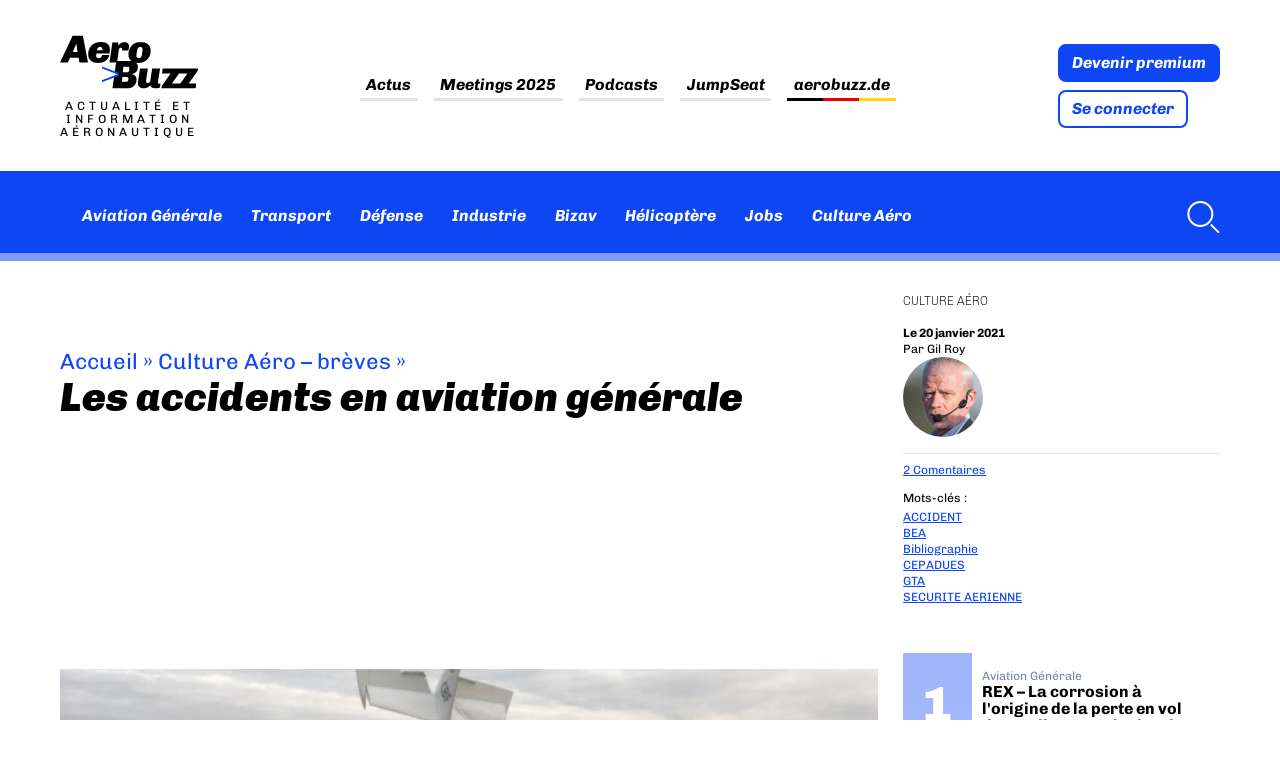

--- FILE ---
content_type: text/css; charset=utf-8
request_url: https://www.aerobuzz.fr/wp-content/cache/background-css/1/www.aerobuzz.fr/wp-content/cache/min/1/wp-content/themes/aerobuzz_4/style.css?ver=1769118907&wpr_t=1769430806
body_size: 9061
content:
*,*:after,*:before{-moz-box-sizing:border-box;box-sizing:border-box;-webkit-font-smoothing:antialiased;font-smoothing:antialiased;text-rendering:optimizeLegibility}body{margin:0;font:400 16px/1.4 "Chivo",Helvetica,Arial,sans-serif;color:#000;accent-color:#0e46f3}.clear{*zoom:1}.clear:before,.clear:after{content:" ";display:table}.clear:after{clear:both}img{max-width:100%;vertical-align:bottom}a{color:inherit;text-decoration:none}a:hover{opacity:.6}a:focus{outline:0}a:hover,a:active{outline:0}.post-content a,.comment a{font-weight:700;text-decoration:underline;font-style:italic}ul{padding:0}input:focus{outline:0;border:1px solid #0e46f3}.btn,input[type=submit],.wp-block-button__link,.btn-container input[type=submit]{display:block;width:fit-content;padding:.5625rem .75rem;color:#fff;line-height:1;font-weight:700;font-style:italic;border:2px solid #0e46f3;border-radius:8px;background:#0e46f3}.btn:hover,input[type=submit]:hover,.wp-block-button__link:hover,.btn-container input[type=submit]:hover{color:#fff;background:#072a92;border-color:#072a92}.btn+.btn,input[type=submit]+.btn,.wp-block-button__link+.btn,.btn-container input[type=submit]+.btn{margin-top:.5rem}.btn.btn-light,input[type=submit].btn-light,.wp-block-button__link.btn-light,.btn-container input[type=submit].btn-light{color:#0e46f3;background:#fff}.btn.btn-light:hover,input[type=submit].btn-light:hover,.wp-block-button__link.btn-light:hover,.btn-container input[type=submit].btn-light:hover{color:#072a92;background:#fff;border-color:#072a92}.suns{position:relative;width:fit-content;max-width:72.5rem;margin:0 auto;text-align:center}.suns .abz_sun{width:fit-content;margin:auto;border:1px solid #7a86ab}.suns .abz_sun::before{content:"Publicité partenaires";position:absolute;display:block;margin-top:-1rem;color:#7a86ab;font-size:10px;text-align:left;text-transform:uppercase;letter-spacing:3.33px}:lang(de) .suns .abz_sun::before{content:"Partnerwerbung"}.ban_6_logos{grid-area:sidebar-banner;position:relative;display:flex;flex-wrap:wrap;justify-content:space-evenly;align-items:center;width:100%;max-width:72.5rem;margin:0 auto 3rem;padding:.5rem 2.5%;text-align:center;border:1px solid #dee3f1}.ban_6_logos::before{content:"Les partenaires d'Aerobuzz";position:absolute;top:-1rem;left:0;display:block;color:#7a86ab;font-size:10px;text-align:left;text-transform:uppercase;letter-spacing:3.33px}:lang(de) .ban_6_logos::before{content:"Die Partner von Aerobuzz"}.ban_6_logos .suns{width:11rem;height:7.4rem;margin-bottom:.5rem;padding:0}.ban_6_logos .abz_sun{width:auto;height:auto;max-width:100%;max-height:100%;border:0}.ban_6_logos .abz_sun a{display:flex;justify-content:center;align-items:center;height:7.4rem;border:0}.ban_6_logos .abz_sun img{max-height:7.4rem}.ban_6_logos .abz_sun::before{content:none}:lang(de) .ban_6_logos .abz_sun::before{content:none}.wrapper{max-width:72.5rem;width:95%;margin:0 auto;position:relative}.abz_grid{display:grid;align-items:flex-start;align-items:stretch}.abz_grid-1-1{grid-template-columns:1fr 1fr;gap:2rem}.abz_grid-2-1{grid-template-columns:13fr 5fr;gap:4rem;gap:3%}.abz_grid-1-2{grid-template-columns:5fr 13fr;gap:4rem;gap:3%}.abz_grid-1-1-1{grid-template-columns:1fr 1fr 1fr;gap:4rem;gap:3%}.abz_grid-1-2-1{grid-template-columns:5fr 8fr 5fr;gap:4rem;gap:3%}.abz_grid-2-1-1{grid-template-columns:10fr 5fr 5fr;gap:4rem;gap:3%}.abz_grid-3-1{grid-template-columns:13fr 5fr;gap:4rem;gap:3%}.abz_grid-1-3{grid-template-columns:5fr 13fr;gap:4rem;gap:3%}.abz_grid-3-2{grid-template-columns:3fr 2fr;gap:2rem}.abz_grid-2-3{grid-template-columns:2fr 3fr;gap:2rem}.abz_grid-2-1-1{grid-template-columns:8fr 5fr 5fr;gap:4rem;gap:3%}.abz_grid-1-1-2{grid-template-columns:5fr 5fr 8fr;gap:4rem;gap:3%}.abz_grid-2-3-2{grid-template-columns:2fr 3fr 2fr;gap:4rem;gap:3%}.abz_grid-1-4{grid-template-columns:1fr 4fr;grid-template-columns:2fr 7fr;gap:2rem}[class^=abz_row]{margin:3.5rem 0}main [class^=abz_row]:last-child{margin-bottom:0}[data-area=main]{grid-area:main}[data-area=secondary]{grid-area:secondary}[data-area=aside]{grid-area:aside}#abz_row_premium{padding:2.5rem 0;font-size:.75rem;font-weight:400;line-height:1.2;background-color:rgba(222,227,241,.5)}#abz_row_premium .btn{font-size:1rem}#abz_row_premium label.mailpoet_segment_label{margin-bottom:.5rem}#abz_row_premium label.mailpoet_segment_label,#abz_row_premium label.mailpoet_checkbox_label{padding:.2rem 0;font-size:.75rem;font-weight:400;line-height:1.2}#abz_row_premium label.mailpoet_segment_label *,#abz_row_premium label.mailpoet_checkbox_label *{vertical-align:text-bottom}#abz_row_premium .mailpoet_checkbox{margin-right:.3rem}#abz_row_premium .mailpoet_form_columns{display:grid;grid-template-columns:1fr 1fr;gap:1rem}#abz_row_premium .mailpoet_form_columns .mailpoet_paragraph{display:flex;height:100%;font-size:1rem}#abz_row_premium .mailpoet_form_columns input.mailpoet_submit{padding:.5625rem .75rem}.abz_row_categorie .section-title{display:flex;flex-wrap:wrap;align-items:baseline;padding-bottom:.4rem;border-bottom:10px solid}.abz_row_categorie .section-title .special-link{margin-left:auto;font-size:1rem}.abz_row_categorie .tag-cat{display:none}.abz_row_categorie .abz_grid{grid-template-areas:"main secondary aside"}.abz_row_categorie .large-news{grid-template-areas:"img img" "title title" "excerpt excerpt" "meta meta"}.abz_row_categorie .large-news .img_une{margin:0}.abz_row_categorie .large-news .entry-title{margin:.5rem 0;padding:0;text-align:left}.abz_row_categorie .large-news .introduction{max-width:100%;padding:0;text-align:left}.abz_row_categorie .large-news .introduction:before{content:none}.abz_row_categorie .large-news .abz_meta{margin:0}.abz_row_categorie .class_low{grid-template-areas:"title title" "excerpt excerpt" "meta meta"}.abz_row_folder .section-title{padding-top:.4rem;border-top:10px solid}.abz_row_folder .folders_description{max-width:32rem;margin-bottom:2.75rem;font-size:.75rem}.abz_row_folder .folder{margin-bottom:2rem;padding:1.5rem 1.375rem;background-color:rgba(222,227,241,.5)}.abz_row_folder .folder-description{font-size:.75rem}.abz_row_folder .tag.tag-folder{margin-top:-.5rem;color:#fff;background-color:#0e46f3}.podcasts_category-list{padding:0;list-style:none}.podcasts_category-list li{position:relative;padding-left:1.5rem}.podcasts_category-list li::before,.podcasts_category-list li::after{content:"";position:absolute;left:0;top:0;display:block;width:0;height:0;border-width:12px 0 12px 19px;border-style:solid;border-color:rgba(0,0,0,0) rgba(0,0,0,0) rgba(0,0,0,0) #0e46f3;z-index:10}.podcasts_category-list li:after{left:1px;top:2px;border-width:10px 0 10px 16px;border-color:rgba(0,0,0,0) rgba(0,0,0,0) rgba(0,0,0,0) #fff;z-index:11}.abz_row_twitch{background-color:rgba(222,227,241,.5)}.abz_row_twitch .wrapper{padding:4rem 0}.abz_row_twitch #twitch-embed iframe{max-width:100%}.sidebar>div{margin-bottom:4.4rem}@media screen and (max-width:60rem){div.abz_blocks-topactu{grid-template-areas:"main secondary" "aside aside";grid-template-columns:3fr 2fr}div.abz_blocks-topactu .abz_blocks-topactu--col1{margin-left:0}.abz_row_categorie .abz_grid{grid-template-areas:"main secondary" "main aside";grid-template-rows:min-content 1fr;grid-template-columns:2fr 3fr;gap:0 1rem}.abz_row_categorie article.class_low{margin-bottom:1rem;gap:0}.abz_row_categorie article.class_low .introduction{display:none}.abz_row_categorie article.large-news .introduction{max-width:100%;padding:0 1rem}}@media screen and (max-width:55rem){[class^=abz_row]{margin:2.5rem 0}.abz_blocks-4blocks .wrapper{grid-template-columns:1fr}.abz_row_folder .wrapper{grid-template-columns:1fr}.abz_row_podcast .abz_grid,.abz_row_podcast .abz_podcast{grid-template-columns:1fr}.abz_row_categorie .abz_grid{grid-template-areas:"main" "secondary" "aside";grid-template-columns:1fr}#abz_row_premium .abz_blocks-premium{grid-template-areas:"desc formules" "nl nl";grid-template-columns:1fr 2fr}#abz_row_premium form.mailpoet_form{padding:0}#abz_row_premium .abz_premium_newsletter_description{grid-area:nl}#abz_row_premium .abz_premium_newsletter_description .mailpoet_paragraph{display:flex;flex-wrap:wrap}#abz_row_premium .abz_premium_newsletter_description .mailpoet_paragraph .mailpoet_checkbox_label{margin-right:1.5rem}#abz_row_premium .abz_premium_newsletter_description .mailpoet_paragraph .mailpoet_checkbox{margin-right:.1rem}.abz_row_twitch .abz_grid{grid-template-columns:1fr}}@media screen and (max-width:40rem){div.abz_blocks-topactu{grid-template-areas:"main" "secondary" "aside";grid-template-columns:1fr;grid-auto-flow:column}div.abz_blocks-topactu .abz_blocks-topactu--col1{margin-left:auto}.abz_row_folder .folder{grid-template-columns:1fr}.abz_row_folder .folder_col2{display:none}.abz_blocks-4blocks .abz_block{grid-column:span 2}#abz_row_premium .abz_blocks-premium{grid-template-areas:"desc" "formules" "nl";grid-template-columns:1fr}}.header{position:sticky;top:-11rem;margin-bottom:2rem;z-index:20}.header body.admin-bar{top:-10rem}.header .nav ul{display:flex;flex-wrap:wrap;padding:0;list-style:none}.header .nav ul li+li{margin-left:1rem}.header .nav ul a{padding:.4rem;font-weight:700;font-style:italic;color:inherit}.header .search{display:flex}.header .search input{padding:.4rem .675rem}.header .search input::placeholder{color:#000;font-style:italic}.header .search .search-input{width:9.25rem;margin-right:.675rem}.header .search .search-submit{padding:0;background:rgba(0,0,0,0);border:0}.header .search .search-submit svg{width:2rem;height:2rem;fill:#fff}.header .nav-search{margin-left:auto}.header .progress-container{position:relative;display:none;width:100%;height:8px;margin-top:-8px;background:hsla(0,0%,100%,.46)}body.single-post .header .progress-container{display:block}.header .progress-bar{width:0%;height:8px;background:#0e46f3}.header .nav-search a{display:flex;align-items:center}.header .nav-search svg{margin-left:.5rem;fill:#fff}.header_top-part{background:var(--wpr-bg-dd242e51-3e2c-4f6b-95b4-953d7eeee02b) calc((100% - 1160px)/2 + 12.8rem) -9.7rem no-repeat;background-size:40rem}.header_top-part .wrapper{padding:2rem 0;display:flex;justify-content:space-between;align-items:center}.header_top-part .logo{display:flex;flex-direction:column;width:min-content}.header_top-part .logo img{height:60px}.header_top-part .site_tagline{max-width:fit-content;margin-top:.5rem;font-size:.75rem;text-align:center;letter-spacing:4px;text-transform:uppercase;line-height:1.15}.header_top-part .nav{color:#000}.header_top-part .nav ul{justify-content:center}.header_top-part .nav li+li{margin-left:1.875rem}.header_top-part .nav a{padding:.2rem 0;background-image:linear-gradient(to right,#dee3f1,#dee3f1);background-size:100% 3px;background-repeat:no-repeat;background-position:bottom}.header_top-part .nav a:hover{background-image:linear-gradient(to top,#0e46f3,#0e46f3)}.header_top-part .nav .current-menu-item a{background-image:linear-gradient(to top,#0e46f3,#0e46f3)}.header_top-part .nav .flag_link_de a{background-size:100% 3px;background-repeat:no-repeat;background-position:bottom;background-image:linear-gradient(to right,black 33%,#ee0000 33%,#ee0000 66%,#ffd900 66%)}.header_top-part .nav .flag_link_fr a{background-size:100% 3px;background-repeat:no-repeat;background-position:bottom;background-image:linear-gradient(to right,#0050a4 33%,#ffffff 33%,#ffffff 66%,#ef4135 66%)}.header_bottom-part{display:flex;min-height:5.625rem;height:clamp(80px,5.625rem,100px);color:#fff;background-color:#0e46f3}.header_bottom-part .wrapper{display:flex;align-items:center}.header_bottom-part .nav{display:flex;align-items:center}.header_bottom-part .logo_site{width:0rem;margin-right:1rem;transition:all 184ms ease-in}body.scrolled .header_bottom-part .logo_site{width:6rem}.mobile_menu,.mobile_menu.shown{display:none}.menu-button-container,#menu-toggle{display:none}.desktop-only{display:initial}.mobile-only{display:none}@media screen and (max-width:60rem){.header .desktop-only{display:none}.header .mobile-only{display:initial}.menu-button-container{display:block;height:18px;width:30px;margin-top:.5rem;cursor:pointer;flex-direction:column;justify-content:center;align-items:center}.menu-button,.menu-button::before,.menu-button::after{position:absolute;display:block;height:4px;width:30px;background-color:#fff;border-radius:2px;transition:transform 400ms cubic-bezier(.23,1,.32,1)}.menu-button::before{content:"";margin-top:-8px}.menu-button::after{content:"";margin-top:8px}#menu-toggle:checked+.menu-button-container .menu-button{background:hsla(0,0%,100%,0)}#menu-toggle:checked+.menu-button-container .menu-button::before{margin-top:0;transform:rotate(405deg)}#menu-toggle:checked+.menu-button-container .menu-button::after{margin-top:0;transform:rotate(-405deg)}.mobile_menu{position:absolute;top:140%;display:none;width:100vw;margin:0 -2.61%;background:#0e46f3}.mobile_menu.shown{display:block}.mobile_menu ul{margin:0;list-style:none}.mobile_menu ul li{padding:.5rem 1rem;border-bottom:1px solid hsla(0,0%,100%,.1)}.mobile_menu .search-input{width:calc(100% - 2rem)}.header_bottom-part{min-height:0;padding:1rem 0}.header_bottom-part .wrapper{justify-content:space-between;align-items:center}}@media screen and (max-width:46rem){.header{top:-4.16rem}.header .site_tagline{display:none}.header .header_top-part .nav{display:none}.header .header_top-part .nav ul{margin-top:0;flex-direction:column;align-items:flex-start}.header .header_top-part .nav ul li,.header .header_top-part .nav ul li+li{margin-left:0;padding:.5rem 0}.header .abz_connexion{display:flex;align-items:flex-end}.header .abz_connexion .btn{font-size:.75rem}.header .abz_connexion .btn+.btn{margin-left:.5rem}.header_top-part .wrapper{padding:.2rem 0}.header_top-part .logo img{max-width:8rem}.header_bottom-part .wrapper{justify-content:space-between;align-items:center}}.abz_blocks-topactu{display:grid;grid-template-areas:"main" "secondary" "aside";grid-template-columns:1fr;grid-template-rows:auto;gap:1rem}.abz_blocks-topactu ul{list-style:none;padding:0}.abz_blocks-topactu--col1{grid-column:main;max-width:29rem;margin:0 auto}.abz_blocks-topactu--col2{grid-column:secondary}.abz_blocks-topactu--col3{grid-column:aside}.abz_blocks-4blocks>.wrapper{padding:3rem 0;align-items:flex-start}ol.wp-block-latest-comments{padding:0}ol.wp-block-latest-comments .wp-block-latest-comments__comment-meta{line-height:1.2}ol.wp-block-latest-comments .wp-block-latest-comments__comment-meta a{font-weight:600}ol.wp-block-latest-comments .wp-block-latest-comments__comment-excerpt p{line-height:1.2;font-style:italic}.abz_block{display:flex;flex-direction:column}.abz_block .abz_img-thumbnail{display:flex;place-content:center;align-items:center;aspect-ratio:5/3;background-color:#7a86ab}.abz_block .abz_img-thumbnail::after{position:absolute;font-size:2.5rem;color:#dee3f1;font-weight:900;z-index:0}.abz_block .abz_block_img{aspect-ratio:5/3;object-fit:cover;z-index:1;height:auto}.abz_block .special-link{margin-top:auto}.abz_block.abz_block_blue{padding:1.625rem 1.85rem;background:rgba(222,227,241,.5)}.abz_block.category-depose-minute .no_img{background-image:var(--wpr-bg-3e2e7c0e-06e3-4a8d-ae31-e29774766da5);background-size:cover;background-position:center}.abz_reassurance_block{padding:2rem 1rem;background-color:#cbd8ff}.abz_reassurance_block .section-title{margin-bottom:0;color:#000;text-align:center}.abz_reassurance_block .abz_reassurance_line{display:flex;justify-content:center;align-items:center;line-height:1}.abz_reassurance_block .abz_reassurance_line>div{width:clamp(160px,11rem,200px);margin:0rem .5rem;text-align:center}.abz_reassurance_block .abz_reassurance_line .abz_reassurance_elmt_title{color:#0e46f3;font-weight:900}.abz_reassurance_block .abz_reassurance_line .abz_reassurance_elmt_img{max-width:9rem}@media screen and (min-width:50rem){.abz_blocks-topactu{grid-template-areas:"secondary main aside";grid-template-columns:3fr 6fr 3fr;grid-auto-flow:column}}.footer{padding:3rem .5rem;font-size:.875rem;color:#fff;background:#0e46f3}.footer .wrapper{gap:0 3%}.footer ul{list-style:none;font-weight:300;line-height:1.4}.footer ul li{margin-bottom:.5rem}.footer .footer_logo{max-width:11rem}.footer .footer_logo figcaption{color:#fff}.footer .wp-block-button__link{font-weight:400;border-color:#fff;transition:all 184ms ease-in}.footer .wp-block-button__link:after{content:">";margin-left:.5rem;transition:inherit}.footer .wp-block-button__link:hover:after{margin-left:1rem}.footer .copyright{grid-column:1/-1;margin:auto}@media screen and (max-width:50rem){.footer .wrapper{grid-template-columns:1fr 1fr}.footer .wrapper #footer-col-1{grid-column:1/span 2}}.home article.type-post{display:grid;grid-template-columns:repeat(2,1fr);grid-template-areas:"img img" "title title" "excerpt excerpt" "meta meta";gap:.5rem 1rem;align-items:flex-start;justify-items:flex-start;margin-bottom:2rem}.home article.type-post .entry-title{grid-area:title;margin:0}.home article.type-post .img_une,.home article.type-post .tag{grid-area:img}.home article.type-post .img_une{min-height:2rem}.home article.type-post .introduction{grid-area:excerpt}.home article.type-post .abz_meta{grid-area:meta}.home article.type-post .abz_meta [class^=premium-]{display:none}.home article.type-post.category-depose-minute .no_img .img_une_url{background-image:var(--wpr-bg-be78cec4-365d-473c-87f8-a6a3ac543991);background-size:cover;background-position:center}.home article.large-news{grid-template-areas:"title title" "img img" "excerpt excerpt" "meta meta";padding-bottom:2rem}.abz_blocks-topactu .home article.large-news{border-bottom:1px solid #dee3f1}.home article.large-news .img_une{margin:2rem 0;background-color:#7a86ab;aspect-ratio:14/9}.home article.large-news .img_une img{aspect-ratio:14/9}.home article.large-news.category-depose-minute .no_img{background-image:var(--wpr-bg-5e8207a8-0fad-41de-8368-7ad83c45ad36);background-size:cover;background-position:center}.home article.large-news .entry-title{order:-1;margin:0;padding:0 .5rem;text-align:center}.home article.large-news .entry-title [class^=premium-]{display:none}.home article.large-news .introduction{position:relative;max-width:90%;margin:0 auto;padding:0 2rem;text-align:center}.home article.large-news .introduction:before{content:">";position:absolute;top:-11px;left:.8rem;font-size:1.56rem;color:#0e46f3}.home article.large-news .abz_meta{margin:auto}.home article.large-news .abz_meta [class^=premium-]{display:inline-block;vertical-align:initial}.home article.large-news .abz_meta [class^=premium-]+abbr{margin-left:.6rem}.home article.second-news{grid-template-areas:"title img" "excerpt img" "meta meta";grid-template-columns:3fr 4fr}.home article.second-news .img_une{height:100%}.home article.second-news .img_une .img_une_url{position:relative;display:block;width:100%;height:100%;background:blue}.home article.second-news .img_une .img_une_url img{position:absolute;top:0;right:0;bottom:0;left:0;display:flex;max-height:none;height:100%}.single-post article{display:grid;grid-template-areas:"titre titre titre" "sidebar-titre sidebar-titre sidebar-titre" "sidebar-banner sidebar-banner sidebar-banner" "sidebar-meta sidebar-meta sidebar-meta" "main main main" "locker locker locker" "comment comment comment" "sidebar sidebar sidebar";grid-template-columns:1fr;gap:1rem 0}.single-post article .post-intro{grid-area:titre;margin:1rem 0}.single-post article .post-meta-content{grid-area:sidebar-meta;grid-template-columns:2fr 1fr}.single-post article .post-main-content{grid-area:main}.single-post article .sidebar{grid-area:sidebar}.single-post article .sidebar-post-footer{margin:2rem 0 -4rem}.single-post article .sidebar-post-footer .mega-banner{margin:0rem}.single-post article .comments{grid-area:comment}.single-post article .locker_article{grid-area:locker}article img.attachment-post-thumbnail{height:auto}article .wp-block-pullquote{margin:1.6rem 0;padding:1rem 0;color:#0e46f3}article .wp-block-pullquote p{font-size:1.1rem;line-height:1.2;color:#000;font-weight:700}.ariane{font-size:1.375rem;color:#0e46f3}.ariane a{color:inherit}.ariane .arbo{margin-bottom:0}.ariane .breadcrumb_last{display:none}.header_object iframe{max-width:100%;height:auto;aspect-ratio:16/9}.header_object p{margin:0}.post-intro{margin:2rem 0 4rem}.post-intro .post-title{margin-bottom:0}.post-title{margin-top:0}.entry-title{font-weight:900;font-style:italic;line-height:1.09}.img_description,.post-main-content figcaption{margin:0 0 3rem;padding:1em;overflow:hidden;font-size:.75rem;color:#7a86ab;text-align:center;border:1px solid #dee3f1;border-top:0}.img_description p:first-child,.post-main-content figcaption p:first-child{margin-top:0}.img_description p:last-child,.post-main-content figcaption p:last-child{margin-bottom:0}.post-main-content .wp-block-image{margin:2rem 0}.post-main-content .wp-caption{width:auto!important;max-width:100%}.post-main-content figcaption{margin-bottom:2rem}.chapo{margin:0;margin-bottom:2rem;font-size:1rem;font-weight:300;line-height:1.56;font-style:italic}.entry-content{font-size:.75rem}.entry-content p:first-child{margin-top:0}.entry-content p:last-child{margin-bottom:0}.abz_meta{color:#7a86ab}.abz_meta>*+*:not(.meta_date):before{content:"•";display:inline-block;margin:0 .6ch 0 .3ch;color:#0e46f3}.abz_meta a{color:inherit}.post-meta-content{font-size:.75rem}.post-meta-content .comments{margin-top:1rem;padding-top:.5rem;color:#0e46f3;text-decoration:underline;border-top:1px solid #dee3f1}.post-meta-content .date{display:block;margin-top:1rem;font-weight:700}.post-meta-content .avatar{display:block;max-width:5rem;height:auto;aspect-ratio:1;object-fit:cover;border-radius:50%}.post-meta-content .langues{display:block}.post-meta-content .langues a{color:#0e46f3;text-decoration:underline}.post-meta-content .abz_keywords{margin:.2rem 0 1rem;list-style:none}.post-meta-content .abz_keywords a{color:#0e46f3;text-decoration:underline}.listing_news_container{padding:1rem 0;border-top:1px solid #dee3f1;border-bottom:1px solid #dee3f1}.listing_news article.type-post,.listing_topnews article.type-post{display:grid;grid-template-areas:"meta img" "meta title";grid-template-columns:1fr 5fr;gap:.1rem 1rem;margin-bottom:0}.listing_news ul,.listing_topnews ul{margin:0;padding:0;list-style:none}.listing_news ul li,.listing_topnews ul li{margin-bottom:.625rem}.listing_news .entry-title,.listing_topnews .entry-title{margin:0;font-size:1rem;font-weight:700;font-style:normal}.listing_news .tag,.listing_news .abz_meta,.listing_topnews .tag,.listing_topnews .abz_meta{font-size:.75rem;color:#7a86ab;text-transform:initial;font-weight:400}.listing_news .abz_meta,.listing_topnews .abz_meta{grid-area:meta}.dossier_bloc .listing_news article.type-post,.dossier_bloc .listing_topnews article.type-post{grid-template-columns:1.5rem auto}.dossier_bloc .listing_news ul li,.dossier_bloc .listing_topnews ul li{margin-bottom:0}.dossier_bloc .listing_news .entry-title,.dossier_bloc .listing_topnews .entry-title{margin-bottom:.628rem}.dossier_bloc .listing_news .tag,.dossier_bloc .listing_topnews .tag{padding-top:.28rem}.dossier_bloc .listing_news abbr.published,.dossier_bloc .listing_topnews abbr.published{display:none}.dossier_bloc .listing_news .abz_meta,.dossier_bloc .listing_topnews .abz_meta{padding:.625rem 0;align-self:stretch;background-image:linear-gradient(90deg,#7a86ab,#7a86ab);background-repeat:no-repeat;background-size:1px 100%;background-position:center}.dossier_bloc .listing_news .abz_meta:before,.dossier_bloc .listing_topnews .abz_meta:before{content:"";display:block;height:.5rem;width:.5rem;margin:auto;background:#7a86ab;border-radius:50%}.category_tag,article .tag{text-transform:uppercase;font-weight:300}.keywords_title{margin-top:0;color:#0e46f3;font-weight:300;font-style:italic;text-transform:initial}abbr{border:none;text-decoration:none}.img_une{position:relative;display:flex;justify-content:center;width:100%}.img_une .img_une_url{width:100%}.img_une img{width:100%;max-height:20rem;object-fit:cover}body.single-post article.type-post .img_une img{max-height:none}.img_une .tag{position:absolute;padding:.3rem 1rem;background:#fff;z-index:1}.author_bio{font-size:.75rem}.author_bio .avatar{float:left;margin:0rem 1rem .5rem 0;border-radius:50%}.author_bio p{margin-top:0}.premium-tag{display:inline-block;padding:2px 4px;font-size:.75rem;color:#fff;font-weight:700;font-style:italic;line-height:1;vertical-align:super;background-color:#7a86ab}.single-post .premium-tag{margin-bottom:1rem;padding:.4rem .5rem;font-weight:400}.premium-tag-libre{display:inline-block;padding:2px 4px;font-size:.75rem;color:#7a86ab;font-weight:700;font-style:italic;line-height:1;vertical-align:super;background-color:rgba(222,227,241,.5)}.wp-block-embed.alignleft,.wp-block-embed.alignright{max-width:18rem}.wp-block-embed.alignleft .wp-embed-featured-image,.wp-block-embed.alignleft .wp-embed-featured-image,.wp-block-embed.alignright .wp-embed-featured-image,.wp-block-embed.alignright .wp-embed-featured-image{margin:-1.6rem -1.6rem 1rem}.wp-block-embed iframe{display:block;max-width:100%;margin:2rem auto}.texte_court:after{content:"";position:relative;display:block;height:3rem;margin-top:-4rem;background:linear-gradient(to top,white,transparent);z-index:3}.locker_article{margin-top:5rem;margin-left:calc((100% - 100vw)/2);margin-right:calc((100% - 100vw)/2);padding:2rem 0;background:rgba(222,227,241,.5)}.locker_article .entry-title{text-align:center}.locker_article .locker_option_login{padding:1.8rem;padding-right:3rem;color:#fff;background:#7a86ab}.locker_article .locker_option_title{font-size:1.38rem;font-style:italic;font-weight:900}.locker_article .locker_option_desc{font-size:.75rem;font-weight:700;font-style:italic}.article_auteur .avatar{border-radius:50%}.article_auteur .auteur_nom{font-weight:900;font-style:italic;text-align:center}.article_auteur ul{list-style:none}.article_auteur article.type-post{grid-template-areas:none;grid-template-columns:1fr;gap:.5rem}.article_auteur article.type-post .entry-title{margin-bottom:0}.article_auteur .bio{font-size:.75rem;line-height:1.3;text-align:center}.description_auteur{display:flex;flex-direction:column;align-items:center;padding:1.8rem;background-color:rgba(222,227,241,.5)}.comments{margin-top:4rem;font-size:.75rem}.comments .comment{position:relative;margin-bottom:4rem;list-style:none}.comments .comment-body{display:grid;grid-template-columns:5rem auto;gap:1rem;padding:1rem;border:1px solid #dee3f1}.comments .comment-author-avatar img{height:auto;aspect-ratio:1}.comments .comment-body-info{padding-top:1rem}.comments .comment-body-info cite{font-size:1rem;font-style:normal;font-weight:700}.comments .comment-reply-title{font-size:1.375rem;color:#0e46f3}.comments .reply{position:absolute;right:0;margin-top:.75rem;color:#0e46f3}.children{margin-left:2rem}.comment-form{max-width:37.5rem;animation-name:scale-in}.comment-form label{display:inline-block;min-width:6.5rem;margin-right:1rem}.comment-form input[type=text]{display:inline-block;width:12.5rem;padding:.5rem;border:1px solid #7a86ab;background-color:rgba(222,227,241,.25)}.comment-form textarea{display:block;width:100%;margin:.5rem 0;padding:.5rem;border:1px solid #7a86ab;background-color:rgba(222,227,241,.25)}.comment-form .comment-notes{color:#7a86ab}.comment-form .comment-respond{margin-bottom:4rem}.comment-form .comment-respond+.reply{display:none}.comment-form .form-submit{display:flex;flex-direction:column;align-items:flex-end;margin:1rem 0;font-size:1rem}.share_btn_container{display:flex;flex-wrap:wrap;margin:2rem 0;padding:.5rem 0;align-items:center;font-size:.75rem;color:#7a86ab;border-bottom:1px solid #dee3f1}.share_btn_container:before{content:"Partager cet article";display:block;width:100%;margin-bottom:.5rem;padding-bottom:.2rem;font-weight:700;font-style:italic;border-bottom:1px solid #dee3f1}.share_btn_container .share_link{display:flex;flex-direction:column;align-items:center}.share_btn_container .share_link+.share_link{margin-left:.5rem}.share_btn_container .share_link.share_link-rss{max-width:12rem;margin-left:auto;flex-direction:row}.share_btn_container .share_link.share_link-rss .share_logo{flex:1 0 2rem;margin-left:.1rem;background-image:var(--wpr-bg-a2de8802-7ff8-44ae-83a7-179dd7fb1974)}.share_btn_container .share_logo{display:block;height:2rem;width:2rem;margin-bottom:.2rem;border-radius:4px;background-position:center;background-size:contain;background-repeat:no-repeat}.share_btn_container .share_link-facebook .share_logo{background-color:#7a86ab;background-image:var(--wpr-bg-69a39c79-3270-4c69-ad55-31ef809e05e2)}.share_btn_container .share_link-linkedin .share_logo{background-size:1.5rem;background-color:#7a86ab;background-image:var(--wpr-bg-ad468a09-5f9a-4946-aaf9-02f61d0de2c7)}.share_btn_container .share_link-whatsapp .share_logo{background-image:var(--wpr-bg-3495888d-5e35-4ff7-b1bd-d0786e2e3749)}.share_btn_container .share_link-twitter .share_logo{background-image:var(--wpr-bg-4593c753-fb3f-409f-8d32-45ee1f882064)}.share_btn_container .share_link-email .share_logo{background-image:var(--wpr-bg-a1d50eb4-307c-44bf-ae54-033fbf440a95)}.share_btn_container .logo_cfc{max-width:4rem}.category_articles{display:grid;grid-template-areas:"tags top-post sidebar" "posts posts sidebar" "low_posts low_posts sidebar" "pagination pagination sidebar";grid-template-columns:18rem auto 18rem;gap:2rem;grid-template-rows:auto;grid-auto-flow:column;grid-template-rows:min-content min-content auto 1fr;margin-bottom:2rem}.category_articles .sidebar{grid-area:sidebar}.category_articles .category_tags{grid-area:tags;align-self:flex-start;display:-webkit-box;-webkit-line-clamp:24;-webkit-box-orient:vertical;overflow:hidden}.category_articles .category_tags a{color:#0e46f3;font-weight:700;font-size:.875rem;font-style:italic;text-transform:capitalize}.category_articles .category_tags a:hover{color:#072a92}.category_articles .category_tags a+a:before{content:"-";margin:0 .2rem}.category_articles .large-news{grid-area:top-post;margin-bottom:1rem}.category_articles .large-news .img_une{min-height:12rem;background:#dee3f1}.category_articles .large-news .entry-title{margin-top:1.5rem;margin-bottom:.5rem}.category_articles .large-news .entry-content{margin:.5rem 0}.category_articles .large-news .premium-tag-container{line-height:1rem}.category_articles .second_posts{grid-area:posts;grid-row:auto;align-self:flex-start}.category_articles .second-news{display:grid;grid-template-areas:"img title" "img excerpt" "img meta";grid-template-columns:18rem auto;grid-template-rows:auto auto min-content;gap:0 2rem;grid-template-rows:auto;grid-auto-flow:dense;margin-bottom:2rem}.category_articles .second-news .img_une{grid-area:img;min-height:9rem;background-color:#dee3f1}.category_articles .second-news .entry-title{margin:0}.category_articles .category-depose-minute .no_img{background-image:var(--wpr-bg-f070ff66-aca9-4582-beeb-f055e0230de0);background-size:cover;background-position:center}.category_articles .low_posts{grid-area:low_posts;grid-row:auto;display:grid;grid-template-rows:auto;grid-template-columns:1fr 1fr;gap:2rem}.category_articles .low_posts .img_une{display:none}.category_articles .pagination{grid-area:pagination;height:fit-content}.pagination{display:flex;margin:2rem auto;color:#0e46f3;font-size:.75rem;line-height:1}.pagination>*{margin-inline:.2em;padding:.5rem;border:1px solid #0e46f3;border-radius:4px}.pagination a:hover{color:#0e46f3;background-color:#dee3f1}.pagination span:not(.dots){color:#fff;background:#0e46f3}body.page section.wrapper{display:grid;gap:3rem;grid-template-columns:auto 18.75rem}body.page-template-template-page-abo section.wrapper{grid-template-columns:auto 14rem}body.page-template-template-page-abo .sidebar-abo-column{margin-top:10rem}.abo_citation{font-size:.75rem}form.search{display:flex;margin:.5rem 0}form.search .search-input{margin-right:.5ch;padding:.5rem}.disclaimer{margin-bottom:1rem;font-size:.75rem;border:1px solid #dee3f1;background:rgba(222,227,241,.25)}@media screen and (max-width:66.25rem){.single-post article .post-meta-content{display:grid;gap:.1rem 1rem;grid-template-areas:"meta avatar" "meta avatar" "meta avatar" "meta avatar" "meta avatar" "meta avatar" "meta avatar";grid-template-columns:auto min-content;grid-auto-rows:min-content}.single-post article .post-meta-content>*{grid-area:meta;grid-row:auto;display:inline-block;margin:0;padding:0}.single-post article .post-meta-content .premium-tag{width:max-content;padding:.5rem}.single-post article .post-meta-content .author{grid-area:avatar}.single-post article .post-meta-content ul{display:inline-block}.single-post article .post-meta-content ul li{display:inline-block;margin-right:1ch}}@media screen and (max-width:50rem){.single-post .share_btn_container{justify-content:space-between}.single-post .share_btn_container .share_link.share_link-rss{margin:0}.single-post .article_auteur{grid-template-columns:1fr}.single-post .wp-block-embed.alignleft,.single-post .wp-block-embed.alignright{max-width:100%}.category_articles{grid-template-areas:"top-post" "posts" "low_posts" "tags" "pagination" "sidebar";grid-template-columns:1fr}.category_articles .second-news{grid-template-areas:"img" "title" "excerpt" "meta";grid-template-columns:1fr;gap:1rem 0rem}.category_articles .low_posts{grid-template-columns:1fr}}@media screen and (min-width:50rem){.single-post article{gap:1rem clamp(.5rem,2vw,3rem);grid-template-columns:minmax(37.7rem,4fr) 2fr;grid-template-areas:"titre titre" "sidebar-banner sidebar-banner" "sidebar-meta sidebar-meta" "main sidebar" "comment sidebar"}.single-post article .post-intro{margin:2rem 0 4rem}.single-post article.article_premium_locked{grid-template-areas:"titre titre sidebar-meta" "sidebar-banner sidebar-banner sidebar" "main main sidebar" "locker locker locker" "comment comment comment-sidebar"}.single-post article.article_premium_locked .sidebar{position:relative;overflow:hidden}.single-post article.article_premium_locked .sidebar:after{content:"";position:absolute;bottom:0;display:block;width:100%;height:3rem;background:linear-gradient(to top,#fff,transparent);z-index:3}.single-post article.article_premium_locked .sidebar>div{position:absolute}.single-post article.article_premium_locked .sidebar>div:not(.abz_popular_posts){display:none}.single-post article.article_open{grid-template-rows:1fr min-content auto}.single-post article .mega-banner{grid-area:sidebar-banner;margin:-3rem auto 1rem}}@media screen and (min-width:66.25rem){.single-post article{grid-template-areas:"titre titre sidebar-titre" "sidebar-banner sidebar-banner sidebar-banner" "sidebar-meta main sidebar" "comment comment sidebar";grid-template-columns:10rem auto 18.75rem;grid-template-columns:1fr minmax(37.7rem,4fr) 2fr}}@media screen and (min-width:40rem){ul .comment-respond{margin-left:7rem}.children .comment-respond{margin-left:0}.children{margin-left:7rem}}@keyframes scale-in{from{transform:scale(0)}}.abz_price_cards{display:grid;grid-template-columns:1fr;gap:2rem}.abz_price_cards .iump-subscription-page-top{display:none}.abz_price_cards+.btn{margin:3rem auto 0}.abz_price_card{padding:1rem;text-align:center;background:#fff}.abz_price_card .abz_price_card-title{margin:0;font-weight:900}.abz_price_card .abz_price_card-price{margin:.5rem auto;font-size:1.375rem;color:#0e46f3}.abz_price_card .abz_price_card-price .duration{margin-left:.3rem;font-size:.75rem;line-height:1;vertical-align:middle}.abz_price_card .abz_price_card-bottom{display:flex;justify-content:center;margin:1rem auto -2rem}.abz_price_card:first-child .btn{color:#0e46f3;background-color:#fff}.abz_price_card:first-child .btn:hover{color:#072a92}.abz_price_card:nth-child(2n){border-color:#7a86ab}.abz_price_card:nth-child(2n) .abz_price_card-title{color:#7a86ab}.abz_price_card:nth-child(2n) .btn{border-color:#7a86ab;background-color:#7a86ab}.abz_price_card:nth-child(2n) .btn:hover{border-color:#475171;background-color:#475171}.abz_price_card:nth-child(3n){border-color:#0e46f3}.abz_price_card:nth-child(3n) .abz_price_card-title{color:#0e46f3}.abz_price_card:nth-child(3n) .btn{background-color:#0e46f3}.abz_price_card:nth-child(3n) .btn:hover{background-color:#072a92}.abz_price_card:nth-child(4n){border-color:#000}.abz_price_card:nth-child(4n) .abz_price_card-title{color:#000}.abz_price_card:nth-child(4n) .btn{border-color:#000;background-color:#000}.abz_price_card:nth-child(4n) .btn:hover{border-color:#7a86ab;background-color:#7a86ab}.abz_blocks-premium-light .abz_price_cards{grid-template-columns:repeat(4,1fr);gap:1rem;font-size:.75rem}.abz_blocks-premium-light .abz_price_card{display:flex;min-height:14rem;flex-direction:column;border-width:1px;border-style:solid}.abz_blocks-premium-light .abz_price_card .abz_price_card-price{margin-top:auto}.abz_blocks-premium-light .abz_price_card .abz_price_card-bottom{margin-top:0;margin-bottom:0rem}.abz_blocks-premium-light .abz_price_card.abz_price_d_.abz_price_t_unlimited{color:#fff;background-color:#0e46f3}.abz_blocks-premium-light .abz_price_card.abz_price_d_.abz_price_t_unlimited .abz_price_card-price{color:#fff}.abz_blocks-premium-light .abz_price_card.abz_price_d_.abz_price_t_unlimited .ihc-level-item-link{color:#0e46f3;background-color:#fff}.abz_blocks-premium-light .abz_price_card.abz_price_d_.abz_price_t_unlimited .ihc-level-item-link:hover{opacity:.8}.abz_blocks-premium-light .abz_price_card:last-child{grid-column:1/-1;display:grid;grid-template-columns:minmax(min-content,14rem) minmax(min-content,10rem);justify-content:center;gap:0 1rem;grid-auto-flow:column;min-height:0;padding:1.5rem 1rem;background-color:#dee3f1;border:none}.abz_blocks-premium-light .abz_price_card:last-child .abz_price_card-title,.abz_blocks-premium-light .abz_price_card:last-child .abz_price_card-content{grid-column:1/span 1}.abz_blocks-premium-light .abz_price_card:last-child .abz_price_card-bottom,.abz_blocks-premium-light .abz_price_card:last-child .abz_price_card-price{grid-column:2/span 1}.abz_blocks-premium-light .abz_price_card:last-child .ihc-level-item-link{color:#0e46f3;background-color:#fff;border-color:#0e46f3}.abz_blocks-premium-light .abz_price_card:last-child .ihc-level-item-link:hover{color:#072a92;border-color:#072a92}@media screen and (min-width:60rem){.abz_price_cards{grid-template-columns:1fr 1fr}}@font-face{font-family:"Chivo";src:url(/wp-content/themes/aerobuzz_4/fonts/Chivo-Light.ttf);font-weight:300;font-style:normal;font-display:swap}@font-face{font-family:"Chivo";src:url(/wp-content/themes/aerobuzz_4/fonts/Chivo-LightItalic.ttf);font-weight:300;font-style:italic;font-display:swap}@font-face{font-family:"Chivo";src:url(/wp-content/themes/aerobuzz_4/fonts/Chivo-Regular.ttf);font-weight:400;font-style:normal;font-display:swap}@font-face{font-family:"Chivo";src:url(/wp-content/themes/aerobuzz_4/fonts/Chivo-Italic.ttf);font-weight:400;font-style:italic;font-display:swap}@font-face{font-family:"Chivo";src:url(/wp-content/themes/aerobuzz_4/fonts/Chivo-Bold.ttf);font-weight:700;font-style:normal;font-display:swap}@font-face{font-family:"Chivo";src:url(/wp-content/themes/aerobuzz_4/fonts/Chivo-BoldItalic.ttf);font-weight:700;font-style:italic;font-display:swap}@font-face{font-family:"Chivo";src:url(/wp-content/themes/aerobuzz_4/fonts/Chivo-Black.ttf);font-weight:900;font-style:normal;font-display:swap}@font-face{font-family:"Chivo";src:url(/wp-content/themes/aerobuzz_4/fonts/Chivo-BlackItalic.ttf);font-weight:900;font-style:italic;font-display:swap}h1,.h1-like,.large-news .entry-title{font-size:2.5rem;font-weight:900;font-style:italic;line-height:1}h2,.h2-like{font-size:1.375rem}.section-title{margin-top:0;font-size:2.5rem;color:#0e46f3;font-style:italic;font-weight:900;line-height:1}.section-title.section-title-fullbg{padding:1.75rem 2.25rem;color:#fff;background-color:#0e46f3}.section-title.section-title-underlined{display:flex;flex-wrap:wrap;align-items:baseline;padding-bottom:.4rem;border-bottom:10px solid}.section-subtitle{margin-top:0;margin-bottom:1rem;font-size:1.375rem;color:#0e46f3;font-style:normal;font-weight:900;line-height:1.2}.section-subtitle.section-subtitle-fullbg{padding:.2rem .625rem;font-style:italic;color:#fff;background-color:#0e46f3}.section-subsubtitle{display:block;margin-bottom:.3rem;font-size:.75rem;color:#7a86ab}.section-link{display:inline-block;font-size:1rem;color:#0e46f3;font-style:italic;font-weight:400}.special-link{color:#0e46f3;font-weight:700;font-style:italic;text-decoration:underline}.special-link::before{content:"";display:inline-block;height:1.5em;width:1.5em;margin-right:.5em;vertical-align:bottom;background:var(--wpr-bg-37328b0f-5e82-4075-a213-350beb07535a) center center no-repeat;background-size:cover}.abz_blocks-4blocks .special-link{font-size:.75rem}.abz_blocks-4blocks .special-link{font-size:.75rem}@media(prefers-color-scheme:dark){body{color:#fff;background:#1d1d1d}.header .nav,.header .nav ul,.header .nav ul a{color:#e4e4e4}article .wp-block-pullquote p{color:#e4e4e4}.abz_row_twitch,#abz_row_premium,.abz_row_folder .folder{background-color:rgba(222,227,241,.05)}.abz_price_card{background:hsla(0,0%,100%,.15)}.img_une .tag{background:#1d1d1d}.abz_popular_posts ul.listing_topnews{background:linear-gradient(to bottom,rgba(159,181,250,.5),var(--deg_bottom,#e6ecfe))}.abz_popular_posts ul.listing_topnews li{border-bottom-color:#1d1d1d}.abz_popular_posts ul.listing_topnews li .entry-link .popular_post{background:#1d1d1d}.abz_popular_posts ul.listing_topnews li .entry-link:before{color:#1d1d1d}}::selection{background:#04a4cc;color:#fff;text-shadow:none}::-webkit-selection{background:#04a4cc;color:#fff;text-shadow:none}::-moz-selection{background:#04a4cc;color:#fff;text-shadow:none}.alignnone{margin:5px 20px 20px 0}.aligncenter,div.aligncenter{display:block;margin:5px auto 5px auto}.alignright{float:right;margin:5px 0 20px 20px}.alignleft{float:left;margin:5px 20px 20px 0}a img.alignright{float:right;margin:5px 0 20px 20px}a img.alignnone{margin:5px 20px 20px 0}a img.alignleft{float:left;margin:5px 20px 20px 0}a img.aligncenter{display:block;margin-left:auto;margin-right:auto}.wp-caption{background:#fff;border:1px solid #f0f0f0;max-width:96%;padding:5px 3px 10px;text-align:center}.wp-caption.alignnone{margin:5px 20px 20px 0}.wp-caption.alignleft{margin:5px 20px 20px 0}.wp-caption.alignright{margin:5px 0 20px 20px}.wp-caption img{border:0 none;height:auto;margin:0;max-width:98.5%;padding:0;width:auto}.wp-caption .wp-caption-text,.gallery-caption{font-size:11px;line-height:17px;margin:0;padding:0 4px 5px}@media print{*{background:rgba(0,0,0,0)!important;color:#000!important;box-shadow:none!important;text-shadow:none!important}a,a:visited{text-decoration:underline}a[href]:after{content:" (" attr(href) ")"}abbr[title]:after{content:" (" attr(title) ")"}.ir a:after,a[href^="javascript:"]:after,a[href^="#"]:after{content:""}pre,blockquote{border:1px solid #999;page-break-inside:avoid}thead{display:table-header-group}tr,img{page-break-inside:avoid}img{max-width:100%!important}@page{margin:.5cm}p,h2,h3{orphans:3;widows:3}h2,h3{page-break-after:avoid}}